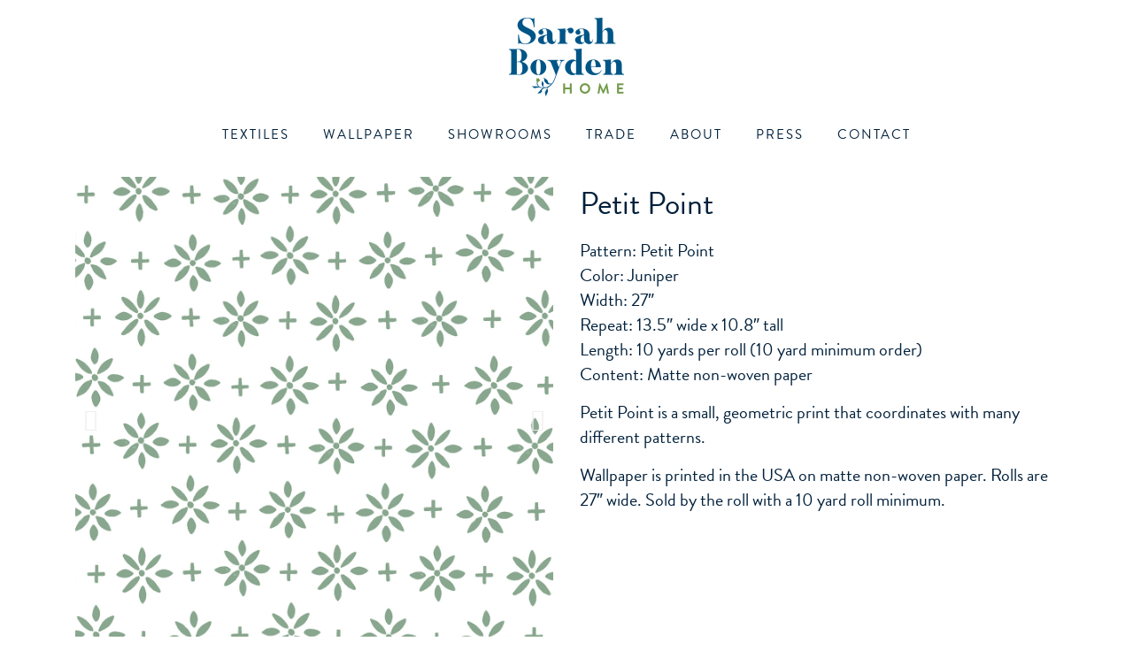

--- FILE ---
content_type: text/html; charset=UTF-8
request_url: https://sarahboydenhome.com/wallpaper/petit-point-juniper/
body_size: 14162
content:
<!doctype html>
<html lang="en-US">
<head>
	<meta charset="UTF-8">
	<meta name="viewport" content="width=device-width, initial-scale=1">
	<link rel="profile" href="https://gmpg.org/xfn/11">
	<meta name='robots' content='index, follow, max-image-preview:large, max-snippet:-1, max-video-preview:-1' />
	<style>img:is([sizes="auto" i], [sizes^="auto," i]) { contain-intrinsic-size: 3000px 1500px }</style>
	
	<!-- This site is optimized with the Yoast SEO plugin v26.3 - https://yoast.com/wordpress/plugins/seo/ -->
	<title>PETIT POINT Juniper | Sarah Boyden Home</title>
	<meta name="description" content="Sarah Boyden&#039;s Petit Point is a small, geometric print that coordinates with many different patterns." />
	<link rel="canonical" href="https://sarahboydenhome.com/wallpaper/petit-point-juniper/" />
	<meta property="og:locale" content="en_US" />
	<meta property="og:type" content="article" />
	<meta property="og:title" content="PETIT POINT Juniper | Sarah Boyden Home" />
	<meta property="og:description" content="Sarah Boyden&#039;s Petit Point is a small, geometric print that coordinates with many different patterns." />
	<meta property="og:url" content="https://sarahboydenhome.com/wallpaper/petit-point-juniper/" />
	<meta property="og:site_name" content="Sarah Boyden Home" />
	<meta property="article:modified_time" content="2024-07-19T00:59:50+00:00" />
	<meta property="og:image" content="https://sarahboydenhome.com/wp-content/uploads/2024/07/PetitPoint-Juniper_Web.jpg" />
	<meta name="twitter:card" content="summary_large_image" />
	<meta name="twitter:label1" content="Est. reading time" />
	<meta name="twitter:data1" content="3 minutes" />
	<script type="application/ld+json" class="yoast-schema-graph">{"@context":"https://schema.org","@graph":[{"@type":"WebPage","@id":"https://sarahboydenhome.com/wallpaper/petit-point-juniper/","url":"https://sarahboydenhome.com/wallpaper/petit-point-juniper/","name":"PETIT POINT Juniper | Sarah Boyden Home","isPartOf":{"@id":"https://sarahboydenhome.com/#website"},"primaryImageOfPage":{"@id":"https://sarahboydenhome.com/wallpaper/petit-point-juniper/#primaryimage"},"image":{"@id":"https://sarahboydenhome.com/wallpaper/petit-point-juniper/#primaryimage"},"thumbnailUrl":"https://sarahboydenhome.com/wp-content/uploads/2024/07/PetitPoint-Juniper_Web.jpg","datePublished":"2024-07-19T00:54:18+00:00","dateModified":"2024-07-19T00:59:50+00:00","description":"Sarah Boyden's Petit Point is a small, geometric print that coordinates with many different patterns.","breadcrumb":{"@id":"https://sarahboydenhome.com/wallpaper/petit-point-juniper/#breadcrumb"},"inLanguage":"en-US","potentialAction":[{"@type":"ReadAction","target":["https://sarahboydenhome.com/wallpaper/petit-point-juniper/"]}]},{"@type":"ImageObject","inLanguage":"en-US","@id":"https://sarahboydenhome.com/wallpaper/petit-point-juniper/#primaryimage","url":"https://sarahboydenhome.com/wp-content/uploads/2024/07/PetitPoint-Juniper_Web.jpg","contentUrl":"https://sarahboydenhome.com/wp-content/uploads/2024/07/PetitPoint-Juniper_Web.jpg","width":1200,"height":1200,"caption":"Petit Point Pattern by Sarah Boyden Home"},{"@type":"BreadcrumbList","@id":"https://sarahboydenhome.com/wallpaper/petit-point-juniper/#breadcrumb","itemListElement":[{"@type":"ListItem","position":1,"name":"Home","item":"https://sarahboydenhome.com/"},{"@type":"ListItem","position":2,"name":"Wallpaper","item":"https://sarahboydenhome.com/wallpaper/"},{"@type":"ListItem","position":3,"name":"PETIT POINT Juniper"}]},{"@type":"WebSite","@id":"https://sarahboydenhome.com/#website","url":"https://sarahboydenhome.com/","name":"Sarah Boyden Home","description":"Simple, classical and vibrantly colorful textiles.","publisher":{"@id":"https://sarahboydenhome.com/#organization"},"potentialAction":[{"@type":"SearchAction","target":{"@type":"EntryPoint","urlTemplate":"https://sarahboydenhome.com/?s={search_term_string}"},"query-input":{"@type":"PropertyValueSpecification","valueRequired":true,"valueName":"search_term_string"}}],"inLanguage":"en-US"},{"@type":"Organization","@id":"https://sarahboydenhome.com/#organization","name":"Sarah Boyden Home","url":"https://sarahboydenhome.com/","logo":{"@type":"ImageObject","inLanguage":"en-US","@id":"https://sarahboydenhome.com/#/schema/logo/image/","url":"https://sarahboydenhome.com/wp-content/uploads/2022/10/SarahBoydenLogo.png","contentUrl":"https://sarahboydenhome.com/wp-content/uploads/2022/10/SarahBoydenLogo.png","width":260,"height":178,"caption":"Sarah Boyden Home"},"image":{"@id":"https://sarahboydenhome.com/#/schema/logo/image/"}}]}</script>
	<!-- / Yoast SEO plugin. -->


<link rel='dns-prefetch' href='//www.googletagmanager.com' />
<link rel="alternate" type="application/rss+xml" title="Sarah Boyden Home &raquo; Feed" href="https://sarahboydenhome.com/feed/" />
<link rel="alternate" type="application/rss+xml" title="Sarah Boyden Home &raquo; Comments Feed" href="https://sarahboydenhome.com/comments/feed/" />
<script>
window._wpemojiSettings = {"baseUrl":"https:\/\/s.w.org\/images\/core\/emoji\/16.0.1\/72x72\/","ext":".png","svgUrl":"https:\/\/s.w.org\/images\/core\/emoji\/16.0.1\/svg\/","svgExt":".svg","source":{"concatemoji":"https:\/\/sarahboydenhome.com\/wp-includes\/js\/wp-emoji-release.min.js?ver=6.8.3"}};
/*! This file is auto-generated */
!function(s,n){var o,i,e;function c(e){try{var t={supportTests:e,timestamp:(new Date).valueOf()};sessionStorage.setItem(o,JSON.stringify(t))}catch(e){}}function p(e,t,n){e.clearRect(0,0,e.canvas.width,e.canvas.height),e.fillText(t,0,0);var t=new Uint32Array(e.getImageData(0,0,e.canvas.width,e.canvas.height).data),a=(e.clearRect(0,0,e.canvas.width,e.canvas.height),e.fillText(n,0,0),new Uint32Array(e.getImageData(0,0,e.canvas.width,e.canvas.height).data));return t.every(function(e,t){return e===a[t]})}function u(e,t){e.clearRect(0,0,e.canvas.width,e.canvas.height),e.fillText(t,0,0);for(var n=e.getImageData(16,16,1,1),a=0;a<n.data.length;a++)if(0!==n.data[a])return!1;return!0}function f(e,t,n,a){switch(t){case"flag":return n(e,"\ud83c\udff3\ufe0f\u200d\u26a7\ufe0f","\ud83c\udff3\ufe0f\u200b\u26a7\ufe0f")?!1:!n(e,"\ud83c\udde8\ud83c\uddf6","\ud83c\udde8\u200b\ud83c\uddf6")&&!n(e,"\ud83c\udff4\udb40\udc67\udb40\udc62\udb40\udc65\udb40\udc6e\udb40\udc67\udb40\udc7f","\ud83c\udff4\u200b\udb40\udc67\u200b\udb40\udc62\u200b\udb40\udc65\u200b\udb40\udc6e\u200b\udb40\udc67\u200b\udb40\udc7f");case"emoji":return!a(e,"\ud83e\udedf")}return!1}function g(e,t,n,a){var r="undefined"!=typeof WorkerGlobalScope&&self instanceof WorkerGlobalScope?new OffscreenCanvas(300,150):s.createElement("canvas"),o=r.getContext("2d",{willReadFrequently:!0}),i=(o.textBaseline="top",o.font="600 32px Arial",{});return e.forEach(function(e){i[e]=t(o,e,n,a)}),i}function t(e){var t=s.createElement("script");t.src=e,t.defer=!0,s.head.appendChild(t)}"undefined"!=typeof Promise&&(o="wpEmojiSettingsSupports",i=["flag","emoji"],n.supports={everything:!0,everythingExceptFlag:!0},e=new Promise(function(e){s.addEventListener("DOMContentLoaded",e,{once:!0})}),new Promise(function(t){var n=function(){try{var e=JSON.parse(sessionStorage.getItem(o));if("object"==typeof e&&"number"==typeof e.timestamp&&(new Date).valueOf()<e.timestamp+604800&&"object"==typeof e.supportTests)return e.supportTests}catch(e){}return null}();if(!n){if("undefined"!=typeof Worker&&"undefined"!=typeof OffscreenCanvas&&"undefined"!=typeof URL&&URL.createObjectURL&&"undefined"!=typeof Blob)try{var e="postMessage("+g.toString()+"("+[JSON.stringify(i),f.toString(),p.toString(),u.toString()].join(",")+"));",a=new Blob([e],{type:"text/javascript"}),r=new Worker(URL.createObjectURL(a),{name:"wpTestEmojiSupports"});return void(r.onmessage=function(e){c(n=e.data),r.terminate(),t(n)})}catch(e){}c(n=g(i,f,p,u))}t(n)}).then(function(e){for(var t in e)n.supports[t]=e[t],n.supports.everything=n.supports.everything&&n.supports[t],"flag"!==t&&(n.supports.everythingExceptFlag=n.supports.everythingExceptFlag&&n.supports[t]);n.supports.everythingExceptFlag=n.supports.everythingExceptFlag&&!n.supports.flag,n.DOMReady=!1,n.readyCallback=function(){n.DOMReady=!0}}).then(function(){return e}).then(function(){var e;n.supports.everything||(n.readyCallback(),(e=n.source||{}).concatemoji?t(e.concatemoji):e.wpemoji&&e.twemoji&&(t(e.twemoji),t(e.wpemoji)))}))}((window,document),window._wpemojiSettings);
</script>
<link rel="stylesheet" type="text/css" href="https://use.typekit.net/oea8qzk.css"><link rel='stylesheet' id='sbi_styles-css' href='https://sarahboydenhome.com/wp-content/plugins/instagram-feed/css/sbi-styles.min.css?ver=6.9.1' media='all' />
<style id='wp-emoji-styles-inline-css'>

	img.wp-smiley, img.emoji {
		display: inline !important;
		border: none !important;
		box-shadow: none !important;
		height: 1em !important;
		width: 1em !important;
		margin: 0 0.07em !important;
		vertical-align: -0.1em !important;
		background: none !important;
		padding: 0 !important;
	}
</style>
<style id='global-styles-inline-css'>
:root{--wp--preset--aspect-ratio--square: 1;--wp--preset--aspect-ratio--4-3: 4/3;--wp--preset--aspect-ratio--3-4: 3/4;--wp--preset--aspect-ratio--3-2: 3/2;--wp--preset--aspect-ratio--2-3: 2/3;--wp--preset--aspect-ratio--16-9: 16/9;--wp--preset--aspect-ratio--9-16: 9/16;--wp--preset--color--black: #000000;--wp--preset--color--cyan-bluish-gray: #abb8c3;--wp--preset--color--white: #ffffff;--wp--preset--color--pale-pink: #f78da7;--wp--preset--color--vivid-red: #cf2e2e;--wp--preset--color--luminous-vivid-orange: #ff6900;--wp--preset--color--luminous-vivid-amber: #fcb900;--wp--preset--color--light-green-cyan: #7bdcb5;--wp--preset--color--vivid-green-cyan: #00d084;--wp--preset--color--pale-cyan-blue: #8ed1fc;--wp--preset--color--vivid-cyan-blue: #0693e3;--wp--preset--color--vivid-purple: #9b51e0;--wp--preset--gradient--vivid-cyan-blue-to-vivid-purple: linear-gradient(135deg,rgba(6,147,227,1) 0%,rgb(155,81,224) 100%);--wp--preset--gradient--light-green-cyan-to-vivid-green-cyan: linear-gradient(135deg,rgb(122,220,180) 0%,rgb(0,208,130) 100%);--wp--preset--gradient--luminous-vivid-amber-to-luminous-vivid-orange: linear-gradient(135deg,rgba(252,185,0,1) 0%,rgba(255,105,0,1) 100%);--wp--preset--gradient--luminous-vivid-orange-to-vivid-red: linear-gradient(135deg,rgba(255,105,0,1) 0%,rgb(207,46,46) 100%);--wp--preset--gradient--very-light-gray-to-cyan-bluish-gray: linear-gradient(135deg,rgb(238,238,238) 0%,rgb(169,184,195) 100%);--wp--preset--gradient--cool-to-warm-spectrum: linear-gradient(135deg,rgb(74,234,220) 0%,rgb(151,120,209) 20%,rgb(207,42,186) 40%,rgb(238,44,130) 60%,rgb(251,105,98) 80%,rgb(254,248,76) 100%);--wp--preset--gradient--blush-light-purple: linear-gradient(135deg,rgb(255,206,236) 0%,rgb(152,150,240) 100%);--wp--preset--gradient--blush-bordeaux: linear-gradient(135deg,rgb(254,205,165) 0%,rgb(254,45,45) 50%,rgb(107,0,62) 100%);--wp--preset--gradient--luminous-dusk: linear-gradient(135deg,rgb(255,203,112) 0%,rgb(199,81,192) 50%,rgb(65,88,208) 100%);--wp--preset--gradient--pale-ocean: linear-gradient(135deg,rgb(255,245,203) 0%,rgb(182,227,212) 50%,rgb(51,167,181) 100%);--wp--preset--gradient--electric-grass: linear-gradient(135deg,rgb(202,248,128) 0%,rgb(113,206,126) 100%);--wp--preset--gradient--midnight: linear-gradient(135deg,rgb(2,3,129) 0%,rgb(40,116,252) 100%);--wp--preset--font-size--small: 13px;--wp--preset--font-size--medium: 20px;--wp--preset--font-size--large: 36px;--wp--preset--font-size--x-large: 42px;--wp--preset--font-family--inter: "Inter", sans-serif;--wp--preset--font-family--cardo: Cardo;--wp--preset--spacing--20: 0.44rem;--wp--preset--spacing--30: 0.67rem;--wp--preset--spacing--40: 1rem;--wp--preset--spacing--50: 1.5rem;--wp--preset--spacing--60: 2.25rem;--wp--preset--spacing--70: 3.38rem;--wp--preset--spacing--80: 5.06rem;--wp--preset--shadow--natural: 6px 6px 9px rgba(0, 0, 0, 0.2);--wp--preset--shadow--deep: 12px 12px 50px rgba(0, 0, 0, 0.4);--wp--preset--shadow--sharp: 6px 6px 0px rgba(0, 0, 0, 0.2);--wp--preset--shadow--outlined: 6px 6px 0px -3px rgba(255, 255, 255, 1), 6px 6px rgba(0, 0, 0, 1);--wp--preset--shadow--crisp: 6px 6px 0px rgba(0, 0, 0, 1);}:root { --wp--style--global--content-size: 800px;--wp--style--global--wide-size: 1200px; }:where(body) { margin: 0; }.wp-site-blocks > .alignleft { float: left; margin-right: 2em; }.wp-site-blocks > .alignright { float: right; margin-left: 2em; }.wp-site-blocks > .aligncenter { justify-content: center; margin-left: auto; margin-right: auto; }:where(.wp-site-blocks) > * { margin-block-start: 24px; margin-block-end: 0; }:where(.wp-site-blocks) > :first-child { margin-block-start: 0; }:where(.wp-site-blocks) > :last-child { margin-block-end: 0; }:root { --wp--style--block-gap: 24px; }:root :where(.is-layout-flow) > :first-child{margin-block-start: 0;}:root :where(.is-layout-flow) > :last-child{margin-block-end: 0;}:root :where(.is-layout-flow) > *{margin-block-start: 24px;margin-block-end: 0;}:root :where(.is-layout-constrained) > :first-child{margin-block-start: 0;}:root :where(.is-layout-constrained) > :last-child{margin-block-end: 0;}:root :where(.is-layout-constrained) > *{margin-block-start: 24px;margin-block-end: 0;}:root :where(.is-layout-flex){gap: 24px;}:root :where(.is-layout-grid){gap: 24px;}.is-layout-flow > .alignleft{float: left;margin-inline-start: 0;margin-inline-end: 2em;}.is-layout-flow > .alignright{float: right;margin-inline-start: 2em;margin-inline-end: 0;}.is-layout-flow > .aligncenter{margin-left: auto !important;margin-right: auto !important;}.is-layout-constrained > .alignleft{float: left;margin-inline-start: 0;margin-inline-end: 2em;}.is-layout-constrained > .alignright{float: right;margin-inline-start: 2em;margin-inline-end: 0;}.is-layout-constrained > .aligncenter{margin-left: auto !important;margin-right: auto !important;}.is-layout-constrained > :where(:not(.alignleft):not(.alignright):not(.alignfull)){max-width: var(--wp--style--global--content-size);margin-left: auto !important;margin-right: auto !important;}.is-layout-constrained > .alignwide{max-width: var(--wp--style--global--wide-size);}body .is-layout-flex{display: flex;}.is-layout-flex{flex-wrap: wrap;align-items: center;}.is-layout-flex > :is(*, div){margin: 0;}body .is-layout-grid{display: grid;}.is-layout-grid > :is(*, div){margin: 0;}body{padding-top: 0px;padding-right: 0px;padding-bottom: 0px;padding-left: 0px;}a:where(:not(.wp-element-button)){text-decoration: underline;}:root :where(.wp-element-button, .wp-block-button__link){background-color: #32373c;border-width: 0;color: #fff;font-family: inherit;font-size: inherit;line-height: inherit;padding: calc(0.667em + 2px) calc(1.333em + 2px);text-decoration: none;}.has-black-color{color: var(--wp--preset--color--black) !important;}.has-cyan-bluish-gray-color{color: var(--wp--preset--color--cyan-bluish-gray) !important;}.has-white-color{color: var(--wp--preset--color--white) !important;}.has-pale-pink-color{color: var(--wp--preset--color--pale-pink) !important;}.has-vivid-red-color{color: var(--wp--preset--color--vivid-red) !important;}.has-luminous-vivid-orange-color{color: var(--wp--preset--color--luminous-vivid-orange) !important;}.has-luminous-vivid-amber-color{color: var(--wp--preset--color--luminous-vivid-amber) !important;}.has-light-green-cyan-color{color: var(--wp--preset--color--light-green-cyan) !important;}.has-vivid-green-cyan-color{color: var(--wp--preset--color--vivid-green-cyan) !important;}.has-pale-cyan-blue-color{color: var(--wp--preset--color--pale-cyan-blue) !important;}.has-vivid-cyan-blue-color{color: var(--wp--preset--color--vivid-cyan-blue) !important;}.has-vivid-purple-color{color: var(--wp--preset--color--vivid-purple) !important;}.has-black-background-color{background-color: var(--wp--preset--color--black) !important;}.has-cyan-bluish-gray-background-color{background-color: var(--wp--preset--color--cyan-bluish-gray) !important;}.has-white-background-color{background-color: var(--wp--preset--color--white) !important;}.has-pale-pink-background-color{background-color: var(--wp--preset--color--pale-pink) !important;}.has-vivid-red-background-color{background-color: var(--wp--preset--color--vivid-red) !important;}.has-luminous-vivid-orange-background-color{background-color: var(--wp--preset--color--luminous-vivid-orange) !important;}.has-luminous-vivid-amber-background-color{background-color: var(--wp--preset--color--luminous-vivid-amber) !important;}.has-light-green-cyan-background-color{background-color: var(--wp--preset--color--light-green-cyan) !important;}.has-vivid-green-cyan-background-color{background-color: var(--wp--preset--color--vivid-green-cyan) !important;}.has-pale-cyan-blue-background-color{background-color: var(--wp--preset--color--pale-cyan-blue) !important;}.has-vivid-cyan-blue-background-color{background-color: var(--wp--preset--color--vivid-cyan-blue) !important;}.has-vivid-purple-background-color{background-color: var(--wp--preset--color--vivid-purple) !important;}.has-black-border-color{border-color: var(--wp--preset--color--black) !important;}.has-cyan-bluish-gray-border-color{border-color: var(--wp--preset--color--cyan-bluish-gray) !important;}.has-white-border-color{border-color: var(--wp--preset--color--white) !important;}.has-pale-pink-border-color{border-color: var(--wp--preset--color--pale-pink) !important;}.has-vivid-red-border-color{border-color: var(--wp--preset--color--vivid-red) !important;}.has-luminous-vivid-orange-border-color{border-color: var(--wp--preset--color--luminous-vivid-orange) !important;}.has-luminous-vivid-amber-border-color{border-color: var(--wp--preset--color--luminous-vivid-amber) !important;}.has-light-green-cyan-border-color{border-color: var(--wp--preset--color--light-green-cyan) !important;}.has-vivid-green-cyan-border-color{border-color: var(--wp--preset--color--vivid-green-cyan) !important;}.has-pale-cyan-blue-border-color{border-color: var(--wp--preset--color--pale-cyan-blue) !important;}.has-vivid-cyan-blue-border-color{border-color: var(--wp--preset--color--vivid-cyan-blue) !important;}.has-vivid-purple-border-color{border-color: var(--wp--preset--color--vivid-purple) !important;}.has-vivid-cyan-blue-to-vivid-purple-gradient-background{background: var(--wp--preset--gradient--vivid-cyan-blue-to-vivid-purple) !important;}.has-light-green-cyan-to-vivid-green-cyan-gradient-background{background: var(--wp--preset--gradient--light-green-cyan-to-vivid-green-cyan) !important;}.has-luminous-vivid-amber-to-luminous-vivid-orange-gradient-background{background: var(--wp--preset--gradient--luminous-vivid-amber-to-luminous-vivid-orange) !important;}.has-luminous-vivid-orange-to-vivid-red-gradient-background{background: var(--wp--preset--gradient--luminous-vivid-orange-to-vivid-red) !important;}.has-very-light-gray-to-cyan-bluish-gray-gradient-background{background: var(--wp--preset--gradient--very-light-gray-to-cyan-bluish-gray) !important;}.has-cool-to-warm-spectrum-gradient-background{background: var(--wp--preset--gradient--cool-to-warm-spectrum) !important;}.has-blush-light-purple-gradient-background{background: var(--wp--preset--gradient--blush-light-purple) !important;}.has-blush-bordeaux-gradient-background{background: var(--wp--preset--gradient--blush-bordeaux) !important;}.has-luminous-dusk-gradient-background{background: var(--wp--preset--gradient--luminous-dusk) !important;}.has-pale-ocean-gradient-background{background: var(--wp--preset--gradient--pale-ocean) !important;}.has-electric-grass-gradient-background{background: var(--wp--preset--gradient--electric-grass) !important;}.has-midnight-gradient-background{background: var(--wp--preset--gradient--midnight) !important;}.has-small-font-size{font-size: var(--wp--preset--font-size--small) !important;}.has-medium-font-size{font-size: var(--wp--preset--font-size--medium) !important;}.has-large-font-size{font-size: var(--wp--preset--font-size--large) !important;}.has-x-large-font-size{font-size: var(--wp--preset--font-size--x-large) !important;}.has-inter-font-family{font-family: var(--wp--preset--font-family--inter) !important;}.has-cardo-font-family{font-family: var(--wp--preset--font-family--cardo) !important;}
:root :where(.wp-block-pullquote){font-size: 1.5em;line-height: 1.6;}
</style>
<link rel='stylesheet' id='woocommerce-layout-css' href='https://sarahboydenhome.com/wp-content/plugins/woocommerce/assets/css/woocommerce-layout.css?ver=10.3.4' media='all' />
<link rel='stylesheet' id='woocommerce-smallscreen-css' href='https://sarahboydenhome.com/wp-content/plugins/woocommerce/assets/css/woocommerce-smallscreen.css?ver=10.3.4' media='only screen and (max-width: 768px)' />
<link rel='stylesheet' id='woocommerce-general-css' href='https://sarahboydenhome.com/wp-content/plugins/woocommerce/assets/css/woocommerce.css?ver=10.3.4' media='all' />
<style id='woocommerce-inline-inline-css'>
.woocommerce form .form-row .required { visibility: visible; }
</style>
<link rel='stylesheet' id='brands-styles-css' href='https://sarahboydenhome.com/wp-content/plugins/woocommerce/assets/css/brands.css?ver=10.3.4' media='all' />
<link rel='stylesheet' id='hello-elementor-css' href='https://sarahboydenhome.com/wp-content/themes/hello-elementor/assets/css/reset.css?ver=3.4.5' media='all' />
<link rel='stylesheet' id='hello-elementor-theme-style-css' href='https://sarahboydenhome.com/wp-content/themes/hello-elementor/assets/css/theme.css?ver=3.4.5' media='all' />
<link rel='stylesheet' id='hello-elementor-header-footer-css' href='https://sarahboydenhome.com/wp-content/themes/hello-elementor/assets/css/header-footer.css?ver=3.4.5' media='all' />
<link rel='stylesheet' id='elementor-frontend-css' href='https://sarahboydenhome.com/wp-content/plugins/elementor/assets/css/frontend.min.css?ver=3.32.5' media='all' />
<link rel='stylesheet' id='elementor-post-5-css' href='https://sarahboydenhome.com/wp-content/uploads/elementor/css/post-5.css?ver=1762396085' media='all' />
<link rel='stylesheet' id='widget-image-css' href='https://sarahboydenhome.com/wp-content/plugins/elementor/assets/css/widget-image.min.css?ver=3.32.5' media='all' />
<link rel='stylesheet' id='widget-nav-menu-css' href='https://sarahboydenhome.com/wp-content/plugins/elementor-pro/assets/css/widget-nav-menu.min.css?ver=3.32.3' media='all' />
<link rel='stylesheet' id='widget-social-icons-css' href='https://sarahboydenhome.com/wp-content/plugins/elementor/assets/css/widget-social-icons.min.css?ver=3.32.5' media='all' />
<link rel='stylesheet' id='e-apple-webkit-css' href='https://sarahboydenhome.com/wp-content/plugins/elementor/assets/css/conditionals/apple-webkit.min.css?ver=3.32.5' media='all' />
<link rel='stylesheet' id='widget-heading-css' href='https://sarahboydenhome.com/wp-content/plugins/elementor/assets/css/widget-heading.min.css?ver=3.32.5' media='all' />
<link rel='stylesheet' id='e-animation-fadeInUp-css' href='https://sarahboydenhome.com/wp-content/plugins/elementor/assets/lib/animations/styles/fadeInUp.min.css?ver=3.32.5' media='all' />
<link rel='stylesheet' id='e-popup-css' href='https://sarahboydenhome.com/wp-content/plugins/elementor-pro/assets/css/conditionals/popup.min.css?ver=3.32.3' media='all' />
<link rel='stylesheet' id='elementor-icons-css' href='https://sarahboydenhome.com/wp-content/plugins/elementor/assets/lib/eicons/css/elementor-icons.min.css?ver=5.44.0' media='all' />
<link rel='stylesheet' id='sbistyles-css' href='https://sarahboydenhome.com/wp-content/plugins/instagram-feed/css/sbi-styles.min.css?ver=6.9.1' media='all' />
<link rel='stylesheet' id='swiper-css' href='https://sarahboydenhome.com/wp-content/plugins/elementor/assets/lib/swiper/v8/css/swiper.min.css?ver=8.4.5' media='all' />
<link rel='stylesheet' id='e-swiper-css' href='https://sarahboydenhome.com/wp-content/plugins/elementor/assets/css/conditionals/e-swiper.min.css?ver=3.32.5' media='all' />
<link rel='stylesheet' id='widget-image-carousel-css' href='https://sarahboydenhome.com/wp-content/plugins/elementor/assets/css/widget-image-carousel.min.css?ver=3.32.5' media='all' />
<link rel='stylesheet' id='elementor-post-3050-css' href='https://sarahboydenhome.com/wp-content/uploads/elementor/css/post-3050.css?ver=1762418889' media='all' />
<link rel='stylesheet' id='elementor-post-27-css' href='https://sarahboydenhome.com/wp-content/uploads/elementor/css/post-27.css?ver=1762396086' media='all' />
<link rel='stylesheet' id='elementor-post-49-css' href='https://sarahboydenhome.com/wp-content/uploads/elementor/css/post-49.css?ver=1762396086' media='all' />
<link rel='stylesheet' id='elementor-post-598-css' href='https://sarahboydenhome.com/wp-content/uploads/elementor/css/post-598.css?ver=1762396086' media='all' />
<link rel='stylesheet' id='hello-elementor-child-style-css' href='https://sarahboydenhome.com/wp-content/themes/hello-theme-child-master/style.css?ver=1.0.0' media='all' />
<link rel='stylesheet' id='elementor-icons-shared-0-css' href='https://sarahboydenhome.com/wp-content/plugins/elementor/assets/lib/font-awesome/css/fontawesome.min.css?ver=5.15.3' media='all' />
<link rel='stylesheet' id='elementor-icons-fa-solid-css' href='https://sarahboydenhome.com/wp-content/plugins/elementor/assets/lib/font-awesome/css/solid.min.css?ver=5.15.3' media='all' />
<link rel='stylesheet' id='elementor-icons-fa-brands-css' href='https://sarahboydenhome.com/wp-content/plugins/elementor/assets/lib/font-awesome/css/brands.min.css?ver=5.15.3' media='all' />
<script src="https://sarahboydenhome.com/wp-includes/js/jquery/jquery.min.js?ver=3.7.1" id="jquery-core-js"></script>
<script src="https://sarahboydenhome.com/wp-includes/js/jquery/jquery-migrate.min.js?ver=3.4.1" id="jquery-migrate-js"></script>
<script src="https://sarahboydenhome.com/wp-content/plugins/woocommerce/assets/js/jquery-blockui/jquery.blockUI.min.js?ver=2.7.0-wc.10.3.4" id="wc-jquery-blockui-js" defer data-wp-strategy="defer"></script>
<script id="wc-add-to-cart-js-extra">
var wc_add_to_cart_params = {"ajax_url":"\/wp-admin\/admin-ajax.php","wc_ajax_url":"\/?wc-ajax=%%endpoint%%","i18n_view_cart":"View cart","cart_url":"https:\/\/sarahboydenhome.com\/cart\/","is_cart":"","cart_redirect_after_add":"no"};
</script>
<script src="https://sarahboydenhome.com/wp-content/plugins/woocommerce/assets/js/frontend/add-to-cart.min.js?ver=10.3.4" id="wc-add-to-cart-js" defer data-wp-strategy="defer"></script>
<script src="https://sarahboydenhome.com/wp-content/plugins/woocommerce/assets/js/js-cookie/js.cookie.min.js?ver=2.1.4-wc.10.3.4" id="wc-js-cookie-js" defer data-wp-strategy="defer"></script>
<script id="woocommerce-js-extra">
var woocommerce_params = {"ajax_url":"\/wp-admin\/admin-ajax.php","wc_ajax_url":"\/?wc-ajax=%%endpoint%%","i18n_password_show":"Show password","i18n_password_hide":"Hide password"};
</script>
<script src="https://sarahboydenhome.com/wp-content/plugins/woocommerce/assets/js/frontend/woocommerce.min.js?ver=10.3.4" id="woocommerce-js" defer data-wp-strategy="defer"></script>

<!-- Google tag (gtag.js) snippet added by Site Kit -->
<!-- Google Analytics snippet added by Site Kit -->
<script src="https://www.googletagmanager.com/gtag/js?id=G-SHB9W86PFQ" id="google_gtagjs-js" async></script>
<script id="google_gtagjs-js-after">
window.dataLayer = window.dataLayer || [];function gtag(){dataLayer.push(arguments);}
gtag("set","linker",{"domains":["sarahboydenhome.com"]});
gtag("js", new Date());
gtag("set", "developer_id.dZTNiMT", true);
gtag("config", "G-SHB9W86PFQ");
</script>
<link rel="https://api.w.org/" href="https://sarahboydenhome.com/wp-json/" /><link rel="alternate" title="JSON" type="application/json" href="https://sarahboydenhome.com/wp-json/wp/v2/pages/3050" /><link rel="EditURI" type="application/rsd+xml" title="RSD" href="https://sarahboydenhome.com/xmlrpc.php?rsd" />
<meta name="generator" content="WordPress 6.8.3" />
<meta name="generator" content="WooCommerce 10.3.4" />
<link rel='shortlink' href='https://sarahboydenhome.com/?p=3050' />
<link rel="alternate" title="oEmbed (JSON)" type="application/json+oembed" href="https://sarahboydenhome.com/wp-json/oembed/1.0/embed?url=https%3A%2F%2Fsarahboydenhome.com%2Fwallpaper%2Fpetit-point-juniper%2F" />
<link rel="alternate" title="oEmbed (XML)" type="text/xml+oembed" href="https://sarahboydenhome.com/wp-json/oembed/1.0/embed?url=https%3A%2F%2Fsarahboydenhome.com%2Fwallpaper%2Fpetit-point-juniper%2F&#038;format=xml" />
<meta name="generator" content="Site Kit by Google 1.165.0" />	<noscript><style>.woocommerce-product-gallery{ opacity: 1 !important; }</style></noscript>
	<meta name="generator" content="Elementor 3.32.5; features: additional_custom_breakpoints; settings: css_print_method-external, google_font-enabled, font_display-auto">
			<style>
				.e-con.e-parent:nth-of-type(n+4):not(.e-lazyloaded):not(.e-no-lazyload),
				.e-con.e-parent:nth-of-type(n+4):not(.e-lazyloaded):not(.e-no-lazyload) * {
					background-image: none !important;
				}
				@media screen and (max-height: 1024px) {
					.e-con.e-parent:nth-of-type(n+3):not(.e-lazyloaded):not(.e-no-lazyload),
					.e-con.e-parent:nth-of-type(n+3):not(.e-lazyloaded):not(.e-no-lazyload) * {
						background-image: none !important;
					}
				}
				@media screen and (max-height: 640px) {
					.e-con.e-parent:nth-of-type(n+2):not(.e-lazyloaded):not(.e-no-lazyload),
					.e-con.e-parent:nth-of-type(n+2):not(.e-lazyloaded):not(.e-no-lazyload) * {
						background-image: none !important;
					}
				}
			</style>
			<style class='wp-fonts-local'>
@font-face{font-family:Inter;font-style:normal;font-weight:300 900;font-display:fallback;src:url('https://sarahboydenhome.com/wp-content/plugins/woocommerce/assets/fonts/Inter-VariableFont_slnt,wght.woff2') format('woff2');font-stretch:normal;}
@font-face{font-family:Cardo;font-style:normal;font-weight:400;font-display:fallback;src:url('https://sarahboydenhome.com/wp-content/plugins/woocommerce/assets/fonts/cardo_normal_400.woff2') format('woff2');}
</style>
<link rel="icon" href="https://sarahboydenhome.com/wp-content/uploads/2022/10/favicon-100x100.png" sizes="32x32" />
<link rel="icon" href="https://sarahboydenhome.com/wp-content/uploads/2022/10/favicon-300x300.png" sizes="192x192" />
<link rel="apple-touch-icon" href="https://sarahboydenhome.com/wp-content/uploads/2022/10/favicon-300x300.png" />
<meta name="msapplication-TileImage" content="https://sarahboydenhome.com/wp-content/uploads/2022/10/favicon-300x300.png" />
</head>
<body class="wp-singular page-template page-template-elementor_header_footer page page-id-3050 page-child parent-pageid-878 wp-custom-logo wp-embed-responsive wp-theme-hello-elementor wp-child-theme-hello-theme-child-master theme-hello-elementor woocommerce-no-js hello-elementor-default elementor-default elementor-template-full-width elementor-kit-5 elementor-page elementor-page-3050">


<a class="skip-link screen-reader-text" href="#content">Skip to content</a>

		<header data-elementor-type="header" data-elementor-id="27" class="elementor elementor-27 elementor-location-header" data-elementor-post-type="elementor_library">
					<section class="elementor-section elementor-top-section elementor-element elementor-element-5968b7a elementor-section-boxed elementor-section-height-default elementor-section-height-default" data-id="5968b7a" data-element_type="section">
						<div class="elementor-container elementor-column-gap-default">
					<div class="elementor-column elementor-col-100 elementor-top-column elementor-element elementor-element-c9f6116" data-id="c9f6116" data-element_type="column">
			<div class="elementor-widget-wrap elementor-element-populated">
						<div class="elementor-element elementor-element-d9acb25 elementor-widget elementor-widget-theme-site-logo elementor-widget-image" data-id="d9acb25" data-element_type="widget" data-widget_type="theme-site-logo.default">
				<div class="elementor-widget-container">
											<a href="https://sarahboydenhome.com">
			<img width="260" height="178" src="https://sarahboydenhome.com/wp-content/uploads/2022/10/SarahBoydenLogo.png" class="attachment-full size-full wp-image-23" alt="Sarah Boyden Logo" />				</a>
											</div>
				</div>
				<div class="elementor-element elementor-element-1dccae6 elementor-nav-menu__align-center elementor-nav-menu--dropdown-mobile elementor-nav-menu--stretch elementor-nav-menu__text-align-center elementor-nav-menu--toggle elementor-nav-menu--burger elementor-widget elementor-widget-nav-menu" data-id="1dccae6" data-element_type="widget" data-settings="{&quot;full_width&quot;:&quot;stretch&quot;,&quot;submenu_icon&quot;:{&quot;value&quot;:&quot;&lt;i class=\&quot;fas fa-chevron-down\&quot; aria-hidden=\&quot;true\&quot;&gt;&lt;\/i&gt;&quot;,&quot;library&quot;:&quot;fa-solid&quot;},&quot;layout&quot;:&quot;horizontal&quot;,&quot;toggle&quot;:&quot;burger&quot;}" data-widget_type="nav-menu.default">
				<div class="elementor-widget-container">
								<nav aria-label="Menu" class="elementor-nav-menu--main elementor-nav-menu__container elementor-nav-menu--layout-horizontal e--pointer-underline e--animation-fade">
				<ul id="menu-1-1dccae6" class="elementor-nav-menu"><li class="menu-item menu-item-type-post_type menu-item-object-page menu-item-33"><a href="https://sarahboydenhome.com/textiles/" class="elementor-item">Textiles</a></li>
<li class="menu-item menu-item-type-post_type menu-item-object-page current-page-ancestor menu-item-884"><a href="https://sarahboydenhome.com/wallpaper/" class="elementor-item">Wallpaper</a></li>
<li class="menu-item menu-item-type-post_type menu-item-object-page menu-item-92"><a href="https://sarahboydenhome.com/showrooms/" class="elementor-item">Showrooms</a></li>
<li class="menu-item menu-item-type-post_type menu-item-object-page menu-item-2056"><a href="https://sarahboydenhome.com/trade/" class="elementor-item">Trade</a></li>
<li class="menu-item menu-item-type-post_type menu-item-object-page menu-item-91"><a href="https://sarahboydenhome.com/about/" class="elementor-item">About</a></li>
<li class="menu-item menu-item-type-post_type menu-item-object-page menu-item-1866"><a href="https://sarahboydenhome.com/press/" class="elementor-item">Press</a></li>
<li class="menu-item menu-item-type-post_type menu-item-object-page menu-item-90"><a href="https://sarahboydenhome.com/contact/" class="elementor-item">Contact</a></li>
</ul>			</nav>
					<div class="elementor-menu-toggle" role="button" tabindex="0" aria-label="Menu Toggle" aria-expanded="false">
			<i aria-hidden="true" role="presentation" class="elementor-menu-toggle__icon--open eicon-menu-bar"></i><i aria-hidden="true" role="presentation" class="elementor-menu-toggle__icon--close eicon-close"></i>		</div>
					<nav class="elementor-nav-menu--dropdown elementor-nav-menu__container" aria-hidden="true">
				<ul id="menu-2-1dccae6" class="elementor-nav-menu"><li class="menu-item menu-item-type-post_type menu-item-object-page menu-item-33"><a href="https://sarahboydenhome.com/textiles/" class="elementor-item" tabindex="-1">Textiles</a></li>
<li class="menu-item menu-item-type-post_type menu-item-object-page current-page-ancestor menu-item-884"><a href="https://sarahboydenhome.com/wallpaper/" class="elementor-item" tabindex="-1">Wallpaper</a></li>
<li class="menu-item menu-item-type-post_type menu-item-object-page menu-item-92"><a href="https://sarahboydenhome.com/showrooms/" class="elementor-item" tabindex="-1">Showrooms</a></li>
<li class="menu-item menu-item-type-post_type menu-item-object-page menu-item-2056"><a href="https://sarahboydenhome.com/trade/" class="elementor-item" tabindex="-1">Trade</a></li>
<li class="menu-item menu-item-type-post_type menu-item-object-page menu-item-91"><a href="https://sarahboydenhome.com/about/" class="elementor-item" tabindex="-1">About</a></li>
<li class="menu-item menu-item-type-post_type menu-item-object-page menu-item-1866"><a href="https://sarahboydenhome.com/press/" class="elementor-item" tabindex="-1">Press</a></li>
<li class="menu-item menu-item-type-post_type menu-item-object-page menu-item-90"><a href="https://sarahboydenhome.com/contact/" class="elementor-item" tabindex="-1">Contact</a></li>
</ul>			</nav>
						</div>
				</div>
					</div>
		</div>
					</div>
		</section>
				</header>
				<div data-elementor-type="wp-page" data-elementor-id="3050" class="elementor elementor-3050" data-elementor-post-type="page">
						<section class="elementor-section elementor-top-section elementor-element elementor-element-a372343 elementor-section-boxed elementor-section-height-default elementor-section-height-default" data-id="a372343" data-element_type="section">
						<div class="elementor-container elementor-column-gap-extended">
					<div class="elementor-column elementor-col-50 elementor-top-column elementor-element elementor-element-4d8b329" data-id="4d8b329" data-element_type="column">
			<div class="elementor-widget-wrap elementor-element-populated">
						<div class="elementor-element elementor-element-0bdc5f6 elementor-arrows-position-inside elementor-pagination-position-outside elementor-widget elementor-widget-image-carousel" data-id="0bdc5f6" data-element_type="widget" data-settings="{&quot;slides_to_show&quot;:&quot;1&quot;,&quot;navigation&quot;:&quot;both&quot;,&quot;autoplay&quot;:&quot;yes&quot;,&quot;pause_on_hover&quot;:&quot;yes&quot;,&quot;pause_on_interaction&quot;:&quot;yes&quot;,&quot;autoplay_speed&quot;:5000,&quot;infinite&quot;:&quot;yes&quot;,&quot;effect&quot;:&quot;slide&quot;,&quot;speed&quot;:500}" data-widget_type="image-carousel.default">
				<div class="elementor-widget-container">
							<div class="elementor-image-carousel-wrapper swiper" role="region" aria-roledescription="carousel" aria-label="Image Carousel" dir="ltr">
			<div class="elementor-image-carousel swiper-wrapper" aria-live="off">
								<div class="swiper-slide" role="group" aria-roledescription="slide" aria-label="1 of 2"><figure class="swiper-slide-inner"><img decoding="async" class="swiper-slide-image" src="https://sarahboydenhome.com/wp-content/uploads/2024/07/PetitPoint-Juniper_Web.jpg" alt="Petit Point Pattern by Sarah Boyden Home" /></figure></div><div class="swiper-slide" role="group" aria-roledescription="slide" aria-label="2 of 2"><figure class="swiper-slide-inner"><img decoding="async" class="swiper-slide-image" src="https://sarahboydenhome.com/wp-content/uploads/2022/11/Petit-Point_Pomegranate_Wallpaper-Mockup.jpg" alt="Sarah Boyden Home | Petit Point Wallpaper Mockup" /></figure></div>			</div>
												<div class="elementor-swiper-button elementor-swiper-button-prev" role="button" tabindex="0">
						<i aria-hidden="true" class="eicon-chevron-left"></i>					</div>
					<div class="elementor-swiper-button elementor-swiper-button-next" role="button" tabindex="0">
						<i aria-hidden="true" class="eicon-chevron-right"></i>					</div>
				
									<div class="swiper-pagination"></div>
									</div>
						</div>
				</div>
				<section class="elementor-section elementor-inner-section elementor-element elementor-element-3dc13fc elementor-section-boxed elementor-section-height-default elementor-section-height-default" data-id="3dc13fc" data-element_type="section">
						<div class="elementor-container elementor-column-gap-narrow">
					<div class="elementor-column elementor-col-14 elementor-inner-column elementor-element elementor-element-61ced36" data-id="61ced36" data-element_type="column">
			<div class="elementor-widget-wrap elementor-element-populated">
						<div class="elementor-element elementor-element-70ed587 elementor-widget elementor-widget-image" data-id="70ed587" data-element_type="widget" data-widget_type="image.default">
				<div class="elementor-widget-container">
																<a href="https://sarahboydenhome.com/wallpaper/petit-point-cloud/">
							<img fetchpriority="high" decoding="async" width="800" height="800" src="https://sarahboydenhome.com/wp-content/uploads/2022/11/Petit-Point_Cloud_Wallpaper_square-1024x1024.jpg" class="attachment-large size-large wp-image-1327" alt="Sarah Boyden Home | Petit Point Textile" srcset="https://sarahboydenhome.com/wp-content/uploads/2022/11/Petit-Point_Cloud_Wallpaper_square-1024x1024.jpg 1024w, https://sarahboydenhome.com/wp-content/uploads/2022/11/Petit-Point_Cloud_Wallpaper_square-300x300.jpg 300w, https://sarahboydenhome.com/wp-content/uploads/2022/11/Petit-Point_Cloud_Wallpaper_square-100x100.jpg 100w, https://sarahboydenhome.com/wp-content/uploads/2022/11/Petit-Point_Cloud_Wallpaper_square-500x500.jpg 500w, https://sarahboydenhome.com/wp-content/uploads/2022/11/Petit-Point_Cloud_Wallpaper_square-150x150.jpg 150w, https://sarahboydenhome.com/wp-content/uploads/2022/11/Petit-Point_Cloud_Wallpaper_square-768x768.jpg 768w, https://sarahboydenhome.com/wp-content/uploads/2022/11/Petit-Point_Cloud_Wallpaper_square.jpg 1200w" sizes="(max-width: 800px) 100vw, 800px" />								</a>
															</div>
				</div>
					</div>
		</div>
				<div class="elementor-column elementor-col-14 elementor-inner-column elementor-element elementor-element-f07b248" data-id="f07b248" data-element_type="column">
			<div class="elementor-widget-wrap elementor-element-populated">
						<div class="elementor-element elementor-element-f21d6de elementor-widget elementor-widget-image" data-id="f21d6de" data-element_type="widget" data-widget_type="image.default">
				<div class="elementor-widget-container">
																<a href="https://sarahboydenhome.com/wallpaper/petit-point-blossom/">
							<img decoding="async" width="800" height="800" src="https://sarahboydenhome.com/wp-content/uploads/2024/07/PetitPoint-Blossom_Web-1024x1024.jpg" class="attachment-large size-large wp-image-2584" alt="Petit Point Pattern by Sarah Boyden Home" srcset="https://sarahboydenhome.com/wp-content/uploads/2024/07/PetitPoint-Blossom_Web-1024x1024.jpg 1024w, https://sarahboydenhome.com/wp-content/uploads/2024/07/PetitPoint-Blossom_Web-300x300.jpg 300w, https://sarahboydenhome.com/wp-content/uploads/2024/07/PetitPoint-Blossom_Web-100x100.jpg 100w, https://sarahboydenhome.com/wp-content/uploads/2024/07/PetitPoint-Blossom_Web-500x500.jpg 500w, https://sarahboydenhome.com/wp-content/uploads/2024/07/PetitPoint-Blossom_Web-150x150.jpg 150w, https://sarahboydenhome.com/wp-content/uploads/2024/07/PetitPoint-Blossom_Web-768x768.jpg 768w, https://sarahboydenhome.com/wp-content/uploads/2024/07/PetitPoint-Blossom_Web.jpg 1200w" sizes="(max-width: 800px) 100vw, 800px" />								</a>
															</div>
				</div>
					</div>
		</div>
				<div class="elementor-column elementor-col-14 elementor-inner-column elementor-element elementor-element-7a65b32" data-id="7a65b32" data-element_type="column">
			<div class="elementor-widget-wrap elementor-element-populated">
						<div class="elementor-element elementor-element-2ca4c93 elementor-widget elementor-widget-image" data-id="2ca4c93" data-element_type="widget" data-widget_type="image.default">
				<div class="elementor-widget-container">
																<a href="https://sarahboydenhome.com/wallpaper/petit-point-apple/">
							<img loading="lazy" decoding="async" width="800" height="800" src="https://sarahboydenhome.com/wp-content/uploads/2024/07/PetitPoint-Apple_Web-1024x1024.jpg" class="attachment-large size-large wp-image-2583" alt="Petit Point Pattern by Sarah Boyden Home" srcset="https://sarahboydenhome.com/wp-content/uploads/2024/07/PetitPoint-Apple_Web-1024x1024.jpg 1024w, https://sarahboydenhome.com/wp-content/uploads/2024/07/PetitPoint-Apple_Web-300x300.jpg 300w, https://sarahboydenhome.com/wp-content/uploads/2024/07/PetitPoint-Apple_Web-100x100.jpg 100w, https://sarahboydenhome.com/wp-content/uploads/2024/07/PetitPoint-Apple_Web-500x500.jpg 500w, https://sarahboydenhome.com/wp-content/uploads/2024/07/PetitPoint-Apple_Web-150x150.jpg 150w, https://sarahboydenhome.com/wp-content/uploads/2024/07/PetitPoint-Apple_Web-768x768.jpg 768w, https://sarahboydenhome.com/wp-content/uploads/2024/07/PetitPoint-Apple_Web.jpg 1200w" sizes="(max-width: 800px) 100vw, 800px" />								</a>
															</div>
				</div>
					</div>
		</div>
				<div class="elementor-column elementor-col-14 elementor-inner-column elementor-element elementor-element-67aa4d4" data-id="67aa4d4" data-element_type="column">
			<div class="elementor-widget-wrap elementor-element-populated">
						<div class="elementor-element elementor-element-741a3f3 elementor-widget elementor-widget-image" data-id="741a3f3" data-element_type="widget" data-widget_type="image.default">
				<div class="elementor-widget-container">
																<a href="https://sarahboydenhome.com/wallpaper/petit-point-sage/">
							<img loading="lazy" decoding="async" width="800" height="800" src="https://sarahboydenhome.com/wp-content/uploads/2024/07/PetitPoint-Sage_Web-1024x1024.jpg" class="attachment-large size-large wp-image-2588" alt="Petit Point Pattern by Sarah Boyden Home" srcset="https://sarahboydenhome.com/wp-content/uploads/2024/07/PetitPoint-Sage_Web-1024x1024.jpg 1024w, https://sarahboydenhome.com/wp-content/uploads/2024/07/PetitPoint-Sage_Web-300x300.jpg 300w, https://sarahboydenhome.com/wp-content/uploads/2024/07/PetitPoint-Sage_Web-100x100.jpg 100w, https://sarahboydenhome.com/wp-content/uploads/2024/07/PetitPoint-Sage_Web-500x500.jpg 500w, https://sarahboydenhome.com/wp-content/uploads/2024/07/PetitPoint-Sage_Web-150x150.jpg 150w, https://sarahboydenhome.com/wp-content/uploads/2024/07/PetitPoint-Sage_Web-768x768.jpg 768w, https://sarahboydenhome.com/wp-content/uploads/2024/07/PetitPoint-Sage_Web.jpg 1200w" sizes="(max-width: 800px) 100vw, 800px" />								</a>
															</div>
				</div>
					</div>
		</div>
				<div class="elementor-column elementor-col-14 elementor-inner-column elementor-element elementor-element-349cf2c" data-id="349cf2c" data-element_type="column">
			<div class="elementor-widget-wrap elementor-element-populated">
						<div class="elementor-element elementor-element-5ddf057 elementor-widget elementor-widget-image" data-id="5ddf057" data-element_type="widget" data-widget_type="image.default">
				<div class="elementor-widget-container">
																<a href="https://sarahboydenhome.com/wallpaper/petit-point-ciel/">
							<img loading="lazy" decoding="async" width="800" height="800" src="https://sarahboydenhome.com/wp-content/uploads/2024/07/PetitPoint-Ciel_Web-1024x1024.jpg" class="attachment-large size-large wp-image-2585" alt="Petit Point Pattern by Sarah Boyden Home" srcset="https://sarahboydenhome.com/wp-content/uploads/2024/07/PetitPoint-Ciel_Web-1024x1024.jpg 1024w, https://sarahboydenhome.com/wp-content/uploads/2024/07/PetitPoint-Ciel_Web-300x300.jpg 300w, https://sarahboydenhome.com/wp-content/uploads/2024/07/PetitPoint-Ciel_Web-100x100.jpg 100w, https://sarahboydenhome.com/wp-content/uploads/2024/07/PetitPoint-Ciel_Web-500x500.jpg 500w, https://sarahboydenhome.com/wp-content/uploads/2024/07/PetitPoint-Ciel_Web-150x150.jpg 150w, https://sarahboydenhome.com/wp-content/uploads/2024/07/PetitPoint-Ciel_Web-768x768.jpg 768w, https://sarahboydenhome.com/wp-content/uploads/2024/07/PetitPoint-Ciel_Web.jpg 1200w" sizes="(max-width: 800px) 100vw, 800px" />								</a>
															</div>
				</div>
					</div>
		</div>
				<div class="elementor-column elementor-col-14 elementor-inner-column elementor-element elementor-element-7b4ba2f" data-id="7b4ba2f" data-element_type="column">
			<div class="elementor-widget-wrap elementor-element-populated">
						<div class="elementor-element elementor-element-1fef8a3 elementor-widget elementor-widget-image" data-id="1fef8a3" data-element_type="widget" data-widget_type="image.default">
				<div class="elementor-widget-container">
																<a href="https://sarahboydenhome.com/wallpaper/petit-point-calypso/">
							<img loading="lazy" decoding="async" width="800" height="800" src="https://sarahboydenhome.com/wp-content/uploads/2022/11/Petit-Point_Calypso_Wallpaper_square-1024x1024.jpg" class="attachment-large size-large wp-image-1325" alt="Sarah Boyden Home | Petit Point Textile" srcset="https://sarahboydenhome.com/wp-content/uploads/2022/11/Petit-Point_Calypso_Wallpaper_square-1024x1024.jpg 1024w, https://sarahboydenhome.com/wp-content/uploads/2022/11/Petit-Point_Calypso_Wallpaper_square-300x300.jpg 300w, https://sarahboydenhome.com/wp-content/uploads/2022/11/Petit-Point_Calypso_Wallpaper_square-100x100.jpg 100w, https://sarahboydenhome.com/wp-content/uploads/2022/11/Petit-Point_Calypso_Wallpaper_square-500x500.jpg 500w, https://sarahboydenhome.com/wp-content/uploads/2022/11/Petit-Point_Calypso_Wallpaper_square-150x150.jpg 150w, https://sarahboydenhome.com/wp-content/uploads/2022/11/Petit-Point_Calypso_Wallpaper_square-768x768.jpg 768w, https://sarahboydenhome.com/wp-content/uploads/2022/11/Petit-Point_Calypso_Wallpaper_square.jpg 1200w" sizes="(max-width: 800px) 100vw, 800px" />								</a>
															</div>
				</div>
					</div>
		</div>
				<div class="elementor-column elementor-col-14 elementor-inner-column elementor-element elementor-element-e75face" data-id="e75face" data-element_type="column">
			<div class="elementor-widget-wrap elementor-element-populated">
						<div class="elementor-element elementor-element-a595070 elementor-widget elementor-widget-image" data-id="a595070" data-element_type="widget" data-widget_type="image.default">
				<div class="elementor-widget-container">
																<a href="https://sarahboydenhome.com/wallpaper/petit-point-saffron/">
							<img loading="lazy" decoding="async" width="800" height="800" src="https://sarahboydenhome.com/wp-content/uploads/2024/07/PetitPoint-Saffron_Web-1024x1024.jpg" class="attachment-large size-large wp-image-2587" alt="Petit Point Pattern by Sarah Boyden Home" srcset="https://sarahboydenhome.com/wp-content/uploads/2024/07/PetitPoint-Saffron_Web-1024x1024.jpg 1024w, https://sarahboydenhome.com/wp-content/uploads/2024/07/PetitPoint-Saffron_Web-300x300.jpg 300w, https://sarahboydenhome.com/wp-content/uploads/2024/07/PetitPoint-Saffron_Web-100x100.jpg 100w, https://sarahboydenhome.com/wp-content/uploads/2024/07/PetitPoint-Saffron_Web-500x500.jpg 500w, https://sarahboydenhome.com/wp-content/uploads/2024/07/PetitPoint-Saffron_Web-150x150.jpg 150w, https://sarahboydenhome.com/wp-content/uploads/2024/07/PetitPoint-Saffron_Web-768x768.jpg 768w, https://sarahboydenhome.com/wp-content/uploads/2024/07/PetitPoint-Saffron_Web.jpg 1200w" sizes="(max-width: 800px) 100vw, 800px" />								</a>
															</div>
				</div>
					</div>
		</div>
					</div>
		</section>
					</div>
		</div>
				<div class="elementor-column elementor-col-50 elementor-top-column elementor-element elementor-element-9659b2b" data-id="9659b2b" data-element_type="column">
			<div class="elementor-widget-wrap elementor-element-populated">
						<div class="elementor-element elementor-element-cba8a48 h2 elementor-widget elementor-widget-heading" data-id="cba8a48" data-element_type="widget" data-widget_type="heading.default">
				<div class="elementor-widget-container">
					<h1 class="elementor-heading-title elementor-size-default">Petit Point</h1>				</div>
				</div>
				<div class="elementor-element elementor-element-6aec6b6 elementor-widget elementor-widget-text-editor" data-id="6aec6b6" data-element_type="widget" data-widget_type="text-editor.default">
				<div class="elementor-widget-container">
									<p>Pattern: Petit Point<br />Color: Juniper<br />Width: 27&#8243;<br />Repeat: 13.5&#8243; wide x 10.8&#8243; tall<br />Length: 10 yards per roll (10 yard minimum order)<br />Content: Matte non-woven paper</p><p>Petit Point is a small, geometric print that coordinates with many different patterns.</p><p>Wallpaper is printed in the USA on matte non-woven paper. Rolls are 27″ wide. Sold by the roll with a 10 yard roll minimum.</p>								</div>
				</div>
					</div>
		</div>
					</div>
		</section>
				</div>
				<footer data-elementor-type="footer" data-elementor-id="49" class="elementor elementor-49 elementor-location-footer" data-elementor-post-type="elementor_library">
					<section class="elementor-section elementor-top-section elementor-element elementor-element-194c51e footer elementor-section-boxed elementor-section-height-default elementor-section-height-default" data-id="194c51e" data-element_type="section">
						<div class="elementor-container elementor-column-gap-default">
					<div class="elementor-column elementor-col-100 elementor-top-column elementor-element elementor-element-3e2554d" data-id="3e2554d" data-element_type="column">
			<div class="elementor-widget-wrap elementor-element-populated">
						<div class="elementor-element elementor-element-83d41e2 elementor-shape-circle elementor-grid-0 e-grid-align-center elementor-widget elementor-widget-social-icons" data-id="83d41e2" data-element_type="widget" data-widget_type="social-icons.default">
				<div class="elementor-widget-container">
							<div class="elementor-social-icons-wrapper elementor-grid">
							<span class="elementor-grid-item">
					<a class="elementor-icon elementor-social-icon elementor-social-icon-instagram elementor-repeater-item-11b2137" href="https://www.instagram.com/sarahboydenhome/" target="_blank">
						<span class="elementor-screen-only">Instagram</span>
						<i aria-hidden="true" class="fab fa-instagram"></i>					</a>
				</span>
					</div>
						</div>
				</div>
				<div class="elementor-element elementor-element-421d6a7 elementor-widget elementor-widget-heading" data-id="421d6a7" data-element_type="widget" data-widget_type="heading.default">
				<div class="elementor-widget-container">
					<div class="elementor-heading-title elementor-size-default">©2025 SARAH BOYDEN HOME</div>				</div>
				</div>
				<div class="elementor-element elementor-element-3a1eb26 elementor-widget elementor-widget-text-editor" data-id="3a1eb26" data-element_type="widget" data-widget_type="text-editor.default">
				<div class="elementor-widget-container">
									<p><a href="https://sarahboydenhome.com/privacy-policy/">Privacy Policy</a></p>								</div>
				</div>
					</div>
		</div>
					</div>
		</section>
				</footer>
		
<script type="speculationrules">
{"prefetch":[{"source":"document","where":{"and":[{"href_matches":"\/*"},{"not":{"href_matches":["\/wp-*.php","\/wp-admin\/*","\/wp-content\/uploads\/*","\/wp-content\/*","\/wp-content\/plugins\/*","\/wp-content\/themes\/hello-theme-child-master\/*","\/wp-content\/themes\/hello-elementor\/*","\/*\\?(.+)"]}},{"not":{"selector_matches":"a[rel~=\"nofollow\"]"}},{"not":{"selector_matches":".no-prefetch, .no-prefetch a"}}]},"eagerness":"conservative"}]}
</script>
		<div data-elementor-type="popup" data-elementor-id="598" class="elementor elementor-598 elementor-location-popup" data-elementor-settings="{&quot;entrance_animation&quot;:&quot;fadeInUp&quot;,&quot;exit_animation&quot;:&quot;fadeInUp&quot;,&quot;entrance_animation_duration&quot;:{&quot;unit&quot;:&quot;px&quot;,&quot;size&quot;:1.2,&quot;sizes&quot;:[]},&quot;triggers&quot;:{&quot;page_load_delay&quot;:0.5,&quot;page_load&quot;:&quot;yes&quot;},&quot;timing&quot;:[]}" data-elementor-post-type="elementor_library">
					<section class="elementor-section elementor-top-section elementor-element elementor-element-a54af8e elementor-section-boxed elementor-section-height-default elementor-section-height-default" data-id="a54af8e" data-element_type="section">
						<div class="elementor-container elementor-column-gap-default">
					<div class="elementor-column elementor-col-100 elementor-top-column elementor-element elementor-element-f8dc54c" data-id="f8dc54c" data-element_type="column">
			<div class="elementor-widget-wrap elementor-element-populated">
						<div class="elementor-element elementor-element-6ea9f9a small elementor-widget elementor-widget-text-editor" data-id="6ea9f9a" data-element_type="widget" data-widget_type="text-editor.default">
				<div class="elementor-widget-container">
									<p>This site uses cookies to ensure you get the best experience. By using this website, you agree to our <a href="https://sarahboydenhome.com/privacy-policy/">Privacy Policy</a>.</p>								</div>
				</div>
				<div class="elementor-element elementor-element-5f3da3a elementor-widget elementor-widget-button" data-id="5f3da3a" data-element_type="widget" data-widget_type="button.default">
				<div class="elementor-widget-container">
									<div class="elementor-button-wrapper">
					<a class="elementor-button elementor-button-link elementor-size-xs" href="#elementor-action%3Aaction%3Dpopup%3Aclose%26settings%3DeyJkb19ub3Rfc2hvd19hZ2FpbiI6InllcyJ9">
						<span class="elementor-button-content-wrapper">
									<span class="elementor-button-text">OK</span>
					</span>
					</a>
				</div>
								</div>
				</div>
					</div>
		</div>
					</div>
		</section>
				</div>
		<!-- Instagram Feed JS -->
<script type="text/javascript">
var sbiajaxurl = "https://sarahboydenhome.com/wp-admin/admin-ajax.php";
</script>
			<script>
				const lazyloadRunObserver = () => {
					const lazyloadBackgrounds = document.querySelectorAll( `.e-con.e-parent:not(.e-lazyloaded)` );
					const lazyloadBackgroundObserver = new IntersectionObserver( ( entries ) => {
						entries.forEach( ( entry ) => {
							if ( entry.isIntersecting ) {
								let lazyloadBackground = entry.target;
								if( lazyloadBackground ) {
									lazyloadBackground.classList.add( 'e-lazyloaded' );
								}
								lazyloadBackgroundObserver.unobserve( entry.target );
							}
						});
					}, { rootMargin: '200px 0px 200px 0px' } );
					lazyloadBackgrounds.forEach( ( lazyloadBackground ) => {
						lazyloadBackgroundObserver.observe( lazyloadBackground );
					} );
				};
				const events = [
					'DOMContentLoaded',
					'elementor/lazyload/observe',
				];
				events.forEach( ( event ) => {
					document.addEventListener( event, lazyloadRunObserver );
				} );
			</script>
				<script>
		(function () {
			var c = document.body.className;
			c = c.replace(/woocommerce-no-js/, 'woocommerce-js');
			document.body.className = c;
		})();
	</script>
	<link rel='stylesheet' id='wc-blocks-style-css' href='https://sarahboydenhome.com/wp-content/plugins/woocommerce/assets/client/blocks/wc-blocks.css?ver=wc-10.3.4' media='all' />
<script src="https://sarahboydenhome.com/wp-content/themes/hello-elementor/assets/js/hello-frontend.js?ver=3.4.5" id="hello-theme-frontend-js"></script>
<script src="https://sarahboydenhome.com/wp-content/plugins/elementor/assets/js/webpack.runtime.min.js?ver=3.32.5" id="elementor-webpack-runtime-js"></script>
<script src="https://sarahboydenhome.com/wp-content/plugins/elementor/assets/js/frontend-modules.min.js?ver=3.32.5" id="elementor-frontend-modules-js"></script>
<script src="https://sarahboydenhome.com/wp-includes/js/jquery/ui/core.min.js?ver=1.13.3" id="jquery-ui-core-js"></script>
<script id="elementor-frontend-js-before">
var elementorFrontendConfig = {"environmentMode":{"edit":false,"wpPreview":false,"isScriptDebug":false},"i18n":{"shareOnFacebook":"Share on Facebook","shareOnTwitter":"Share on Twitter","pinIt":"Pin it","download":"Download","downloadImage":"Download image","fullscreen":"Fullscreen","zoom":"Zoom","share":"Share","playVideo":"Play Video","previous":"Previous","next":"Next","close":"Close","a11yCarouselPrevSlideMessage":"Previous slide","a11yCarouselNextSlideMessage":"Next slide","a11yCarouselFirstSlideMessage":"This is the first slide","a11yCarouselLastSlideMessage":"This is the last slide","a11yCarouselPaginationBulletMessage":"Go to slide"},"is_rtl":false,"breakpoints":{"xs":0,"sm":480,"md":768,"lg":1025,"xl":1440,"xxl":1600},"responsive":{"breakpoints":{"mobile":{"label":"Mobile Portrait","value":767,"default_value":767,"direction":"max","is_enabled":true},"mobile_extra":{"label":"Mobile Landscape","value":880,"default_value":880,"direction":"max","is_enabled":false},"tablet":{"label":"Tablet Portrait","value":1024,"default_value":1024,"direction":"max","is_enabled":true},"tablet_extra":{"label":"Tablet Landscape","value":1200,"default_value":1200,"direction":"max","is_enabled":false},"laptop":{"label":"Laptop","value":1366,"default_value":1366,"direction":"max","is_enabled":false},"widescreen":{"label":"Widescreen","value":2400,"default_value":2400,"direction":"min","is_enabled":false}},"hasCustomBreakpoints":false},"version":"3.32.5","is_static":false,"experimentalFeatures":{"additional_custom_breakpoints":true,"theme_builder_v2":true,"hello-theme-header-footer":true,"home_screen":true,"global_classes_should_enforce_capabilities":true,"e_variables":true,"cloud-library":true,"e_opt_in_v4_page":true,"import-export-customization":true,"e_pro_variables":true},"urls":{"assets":"https:\/\/sarahboydenhome.com\/wp-content\/plugins\/elementor\/assets\/","ajaxurl":"https:\/\/sarahboydenhome.com\/wp-admin\/admin-ajax.php","uploadUrl":"https:\/\/sarahboydenhome.com\/wp-content\/uploads"},"nonces":{"floatingButtonsClickTracking":"4dfd27dfb8"},"swiperClass":"swiper","settings":{"page":[],"editorPreferences":[]},"kit":{"active_breakpoints":["viewport_mobile","viewport_tablet"],"global_image_lightbox":"yes","lightbox_enable_counter":"yes","lightbox_enable_fullscreen":"yes","lightbox_enable_zoom":"yes","lightbox_enable_share":"yes","lightbox_title_src":"title","lightbox_description_src":"description","woocommerce_notices_elements":[],"hello_header_logo_type":"logo","hello_header_menu_layout":"horizontal","hello_footer_logo_type":"logo"},"post":{"id":3050,"title":"PETIT%20POINT%20Juniper%20%7C%20Sarah%20Boyden%20Home","excerpt":"","featuredImage":false}};
</script>
<script src="https://sarahboydenhome.com/wp-content/plugins/elementor/assets/js/frontend.min.js?ver=3.32.5" id="elementor-frontend-js"></script>
<script src="https://sarahboydenhome.com/wp-content/plugins/elementor-pro/assets/lib/smartmenus/jquery.smartmenus.min.js?ver=1.2.1" id="smartmenus-js"></script>
<script src="https://sarahboydenhome.com/wp-content/plugins/elementor/assets/lib/swiper/v8/swiper.min.js?ver=8.4.5" id="swiper-js"></script>
<script src="https://sarahboydenhome.com/wp-content/plugins/woocommerce/assets/js/sourcebuster/sourcebuster.min.js?ver=10.3.4" id="sourcebuster-js-js"></script>
<script id="wc-order-attribution-js-extra">
var wc_order_attribution = {"params":{"lifetime":1.0000000000000001e-5,"session":30,"base64":false,"ajaxurl":"https:\/\/sarahboydenhome.com\/wp-admin\/admin-ajax.php","prefix":"wc_order_attribution_","allowTracking":true},"fields":{"source_type":"current.typ","referrer":"current_add.rf","utm_campaign":"current.cmp","utm_source":"current.src","utm_medium":"current.mdm","utm_content":"current.cnt","utm_id":"current.id","utm_term":"current.trm","utm_source_platform":"current.plt","utm_creative_format":"current.fmt","utm_marketing_tactic":"current.tct","session_entry":"current_add.ep","session_start_time":"current_add.fd","session_pages":"session.pgs","session_count":"udata.vst","user_agent":"udata.uag"}};
</script>
<script src="https://sarahboydenhome.com/wp-content/plugins/woocommerce/assets/js/frontend/order-attribution.min.js?ver=10.3.4" id="wc-order-attribution-js"></script>
<script src="https://sarahboydenhome.com/wp-content/plugins/elementor-pro/assets/js/webpack-pro.runtime.min.js?ver=3.32.3" id="elementor-pro-webpack-runtime-js"></script>
<script src="https://sarahboydenhome.com/wp-includes/js/dist/hooks.min.js?ver=4d63a3d491d11ffd8ac6" id="wp-hooks-js"></script>
<script src="https://sarahboydenhome.com/wp-includes/js/dist/i18n.min.js?ver=5e580eb46a90c2b997e6" id="wp-i18n-js"></script>
<script id="wp-i18n-js-after">
wp.i18n.setLocaleData( { 'text direction\u0004ltr': [ 'ltr' ] } );
</script>
<script id="elementor-pro-frontend-js-before">
var ElementorProFrontendConfig = {"ajaxurl":"https:\/\/sarahboydenhome.com\/wp-admin\/admin-ajax.php","nonce":"74acb70e17","urls":{"assets":"https:\/\/sarahboydenhome.com\/wp-content\/plugins\/elementor-pro\/assets\/","rest":"https:\/\/sarahboydenhome.com\/wp-json\/"},"settings":{"lazy_load_background_images":true},"popup":{"hasPopUps":true},"shareButtonsNetworks":{"facebook":{"title":"Facebook","has_counter":true},"twitter":{"title":"Twitter"},"linkedin":{"title":"LinkedIn","has_counter":true},"pinterest":{"title":"Pinterest","has_counter":true},"reddit":{"title":"Reddit","has_counter":true},"vk":{"title":"VK","has_counter":true},"odnoklassniki":{"title":"OK","has_counter":true},"tumblr":{"title":"Tumblr"},"digg":{"title":"Digg"},"skype":{"title":"Skype"},"stumbleupon":{"title":"StumbleUpon","has_counter":true},"mix":{"title":"Mix"},"telegram":{"title":"Telegram"},"pocket":{"title":"Pocket","has_counter":true},"xing":{"title":"XING","has_counter":true},"whatsapp":{"title":"WhatsApp"},"email":{"title":"Email"},"print":{"title":"Print"},"x-twitter":{"title":"X"},"threads":{"title":"Threads"}},"woocommerce":{"menu_cart":{"cart_page_url":"https:\/\/sarahboydenhome.com\/cart\/","checkout_page_url":"https:\/\/sarahboydenhome.com\/checkout\/","fragments_nonce":"f74fa0fc26"}},"facebook_sdk":{"lang":"en_US","app_id":""},"lottie":{"defaultAnimationUrl":"https:\/\/sarahboydenhome.com\/wp-content\/plugins\/elementor-pro\/modules\/lottie\/assets\/animations\/default.json"}};
</script>
<script src="https://sarahboydenhome.com/wp-content/plugins/elementor-pro/assets/js/frontend.min.js?ver=3.32.3" id="elementor-pro-frontend-js"></script>
<script src="https://sarahboydenhome.com/wp-content/plugins/elementor-pro/assets/js/elements-handlers.min.js?ver=3.32.3" id="pro-elements-handlers-js"></script>

</body>
</html>


--- FILE ---
content_type: text/css
request_url: https://sarahboydenhome.com/wp-content/uploads/elementor/css/post-5.css?ver=1762396085
body_size: 73
content:
.elementor-kit-5{--e-global-color-primary:#00203B;--e-global-color-secondary:#004A87;--e-global-color-text:#00203B;--e-global-color-accent:#6E9C1F;--e-global-typography-primary-font-family:"brandon-grotesque";--e-global-typography-primary-font-weight:400;--e-global-typography-secondary-font-family:"brandon-grotesque";--e-global-typography-secondary-font-weight:400;--e-global-typography-text-font-family:"brandon-grotesque";--e-global-typography-text-font-weight:400;--e-global-typography-accent-font-family:"brandon-grotesque";--e-global-typography-accent-font-weight:400;color:var( --e-global-color-primary );}.elementor-kit-5 e-page-transition{background-color:#FFBC7D;}.elementor-kit-5 a{color:var( --e-global-color-secondary );}.elementor-kit-5 a:hover{color:var( --e-global-color-accent );}.elementor-section.elementor-section-boxed > .elementor-container{max-width:1140px;}.e-con{--container-max-width:1140px;}.elementor-widget:not(:last-child){margin-block-end:20px;}.elementor-element{--widgets-spacing:20px 20px;--widgets-spacing-row:20px;--widgets-spacing-column:20px;}{}h1.entry-title{display:var(--page-title-display);}.site-header .site-branding{flex-direction:column;align-items:stretch;}.site-header{padding-inline-end:0px;padding-inline-start:0px;}.site-footer .site-branding{flex-direction:column;align-items:stretch;}@media(max-width:1024px){.elementor-section.elementor-section-boxed > .elementor-container{max-width:1024px;}.e-con{--container-max-width:1024px;}}@media(max-width:767px){.elementor-section.elementor-section-boxed > .elementor-container{max-width:767px;}.e-con{--container-max-width:767px;}}

--- FILE ---
content_type: text/css
request_url: https://sarahboydenhome.com/wp-content/uploads/elementor/css/post-3050.css?ver=1762418889
body_size: -16
content:
.elementor-3050 .elementor-element.elementor-element-0bdc5f6{--e-image-carousel-slides-to-show:1;}.elementor-widget-image .widget-image-caption{color:var( --e-global-color-text );font-family:var( --e-global-typography-text-font-family ), Sans-serif;font-weight:var( --e-global-typography-text-font-weight );}.elementor-widget-heading .elementor-heading-title{font-family:var( --e-global-typography-primary-font-family ), Sans-serif;font-weight:var( --e-global-typography-primary-font-weight );color:var( --e-global-color-primary );}.elementor-widget-text-editor{font-family:var( --e-global-typography-text-font-family ), Sans-serif;font-weight:var( --e-global-typography-text-font-weight );color:var( --e-global-color-text );}.elementor-widget-text-editor.elementor-drop-cap-view-stacked .elementor-drop-cap{background-color:var( --e-global-color-primary );}.elementor-widget-text-editor.elementor-drop-cap-view-framed .elementor-drop-cap, .elementor-widget-text-editor.elementor-drop-cap-view-default .elementor-drop-cap{color:var( --e-global-color-primary );border-color:var( --e-global-color-primary );}.elementor-3050 .elementor-element.elementor-element-6aec6b6 > .elementor-widget-container{margin:-10px 0px 0px 0px;}@media(max-width:767px){.elementor-3050 .elementor-element.elementor-element-61ced36{width:33%;}.elementor-3050 .elementor-element.elementor-element-f07b248{width:33%;}.elementor-3050 .elementor-element.elementor-element-7a65b32{width:33%;}.elementor-3050 .elementor-element.elementor-element-67aa4d4{width:33%;}.elementor-3050 .elementor-element.elementor-element-349cf2c{width:33%;}.elementor-3050 .elementor-element.elementor-element-7b4ba2f{width:33%;}.elementor-3050 .elementor-element.elementor-element-e75face{width:33%;}}

--- FILE ---
content_type: text/css
request_url: https://sarahboydenhome.com/wp-content/uploads/elementor/css/post-27.css?ver=1762396086
body_size: 438
content:
.elementor-27 .elementor-element.elementor-element-5968b7a{z-index:10;}.elementor-widget-theme-site-logo .widget-image-caption{color:var( --e-global-color-text );font-family:var( --e-global-typography-text-font-family ), Sans-serif;font-weight:var( --e-global-typography-text-font-weight );}.elementor-27 .elementor-element.elementor-element-d9acb25 > .elementor-widget-container{margin:10px 0px 0px 0px;}.elementor-27 .elementor-element.elementor-element-d9acb25 img{width:130px;}.elementor-widget-nav-menu .elementor-nav-menu .elementor-item{font-family:var( --e-global-typography-primary-font-family ), Sans-serif;font-weight:var( --e-global-typography-primary-font-weight );}.elementor-widget-nav-menu .elementor-nav-menu--main .elementor-item{color:var( --e-global-color-text );fill:var( --e-global-color-text );}.elementor-widget-nav-menu .elementor-nav-menu--main .elementor-item:hover,
					.elementor-widget-nav-menu .elementor-nav-menu--main .elementor-item.elementor-item-active,
					.elementor-widget-nav-menu .elementor-nav-menu--main .elementor-item.highlighted,
					.elementor-widget-nav-menu .elementor-nav-menu--main .elementor-item:focus{color:var( --e-global-color-accent );fill:var( --e-global-color-accent );}.elementor-widget-nav-menu .elementor-nav-menu--main:not(.e--pointer-framed) .elementor-item:before,
					.elementor-widget-nav-menu .elementor-nav-menu--main:not(.e--pointer-framed) .elementor-item:after{background-color:var( --e-global-color-accent );}.elementor-widget-nav-menu .e--pointer-framed .elementor-item:before,
					.elementor-widget-nav-menu .e--pointer-framed .elementor-item:after{border-color:var( --e-global-color-accent );}.elementor-widget-nav-menu{--e-nav-menu-divider-color:var( --e-global-color-text );}.elementor-widget-nav-menu .elementor-nav-menu--dropdown .elementor-item, .elementor-widget-nav-menu .elementor-nav-menu--dropdown  .elementor-sub-item{font-family:var( --e-global-typography-accent-font-family ), Sans-serif;font-weight:var( --e-global-typography-accent-font-weight );}.elementor-27 .elementor-element.elementor-element-1dccae6 .elementor-menu-toggle{margin:0 auto;background-color:#02010100;}.elementor-27 .elementor-element.elementor-element-1dccae6 .elementor-nav-menu .elementor-item{font-family:"brandon-grotesque", Sans-serif;font-size:15px;font-weight:400;text-transform:uppercase;letter-spacing:2px;}.elementor-27 .elementor-element.elementor-element-1dccae6 .elementor-nav-menu--main .elementor-item{padding-left:4px;padding-right:4px;padding-top:8px;padding-bottom:8px;}.elementor-27 .elementor-element.elementor-element-1dccae6{--e-nav-menu-horizontal-menu-item-margin:calc( 30px / 2 );}.elementor-27 .elementor-element.elementor-element-1dccae6 .elementor-nav-menu--main:not(.elementor-nav-menu--layout-horizontal) .elementor-nav-menu > li:not(:last-child){margin-bottom:30px;}.elementor-27 .elementor-element.elementor-element-1dccae6 .elementor-nav-menu--dropdown a:hover,
					.elementor-27 .elementor-element.elementor-element-1dccae6 .elementor-nav-menu--dropdown a:focus,
					.elementor-27 .elementor-element.elementor-element-1dccae6 .elementor-nav-menu--dropdown a.elementor-item-active,
					.elementor-27 .elementor-element.elementor-element-1dccae6 .elementor-nav-menu--dropdown a.highlighted,
					.elementor-27 .elementor-element.elementor-element-1dccae6 .elementor-menu-toggle:hover,
					.elementor-27 .elementor-element.elementor-element-1dccae6 .elementor-menu-toggle:focus{color:var( --e-global-color-accent );}.elementor-27 .elementor-element.elementor-element-1dccae6 .elementor-nav-menu--dropdown a:hover,
					.elementor-27 .elementor-element.elementor-element-1dccae6 .elementor-nav-menu--dropdown a:focus,
					.elementor-27 .elementor-element.elementor-element-1dccae6 .elementor-nav-menu--dropdown a.elementor-item-active,
					.elementor-27 .elementor-element.elementor-element-1dccae6 .elementor-nav-menu--dropdown a.highlighted{background-color:#E8E8E800;}.elementor-27 .elementor-element.elementor-element-1dccae6 .elementor-nav-menu--dropdown .elementor-item, .elementor-27 .elementor-element.elementor-element-1dccae6 .elementor-nav-menu--dropdown  .elementor-sub-item{font-family:"brandon-grotesque", Sans-serif;font-size:16px;font-weight:400;}.elementor-27 .elementor-element.elementor-element-1dccae6 div.elementor-menu-toggle{color:var( --e-global-color-secondary );}.elementor-27 .elementor-element.elementor-element-1dccae6 div.elementor-menu-toggle svg{fill:var( --e-global-color-secondary );}.elementor-27 .elementor-element.elementor-element-1dccae6 div.elementor-menu-toggle:hover, .elementor-27 .elementor-element.elementor-element-1dccae6 div.elementor-menu-toggle:focus{color:var( --e-global-color-accent );}.elementor-27 .elementor-element.elementor-element-1dccae6 div.elementor-menu-toggle:hover svg, .elementor-27 .elementor-element.elementor-element-1dccae6 div.elementor-menu-toggle:focus svg{fill:var( --e-global-color-accent );}.elementor-theme-builder-content-area{height:400px;}.elementor-location-header:before, .elementor-location-footer:before{content:"";display:table;clear:both;}@media(max-width:1024px){.elementor-27 .elementor-element.elementor-element-1dccae6 .elementor-nav-menu--main .elementor-item{padding-left:0px;padding-right:0px;}.elementor-27 .elementor-element.elementor-element-1dccae6{--e-nav-menu-horizontal-menu-item-margin:calc( 20px / 2 );}.elementor-27 .elementor-element.elementor-element-1dccae6 .elementor-nav-menu--main:not(.elementor-nav-menu--layout-horizontal) .elementor-nav-menu > li:not(:last-child){margin-bottom:20px;}}@media(max-width:767px){.elementor-27 .elementor-element.elementor-element-1dccae6 > .elementor-widget-container{margin:-10px 0px 0px 0px;}.elementor-27 .elementor-element.elementor-element-1dccae6 .elementor-nav-menu--main > .elementor-nav-menu > li > .elementor-nav-menu--dropdown, .elementor-27 .elementor-element.elementor-element-1dccae6 .elementor-nav-menu__container.elementor-nav-menu--dropdown{margin-top:-8px !important;}}

--- FILE ---
content_type: text/css
request_url: https://sarahboydenhome.com/wp-content/uploads/elementor/css/post-49.css?ver=1762396086
body_size: -40
content:
.elementor-49 .elementor-element.elementor-element-194c51e{padding:50px 0px 50px 0px;}.elementor-49 .elementor-element.elementor-element-83d41e2{--grid-template-columns:repeat(0, auto);--icon-size:20px;--grid-column-gap:5px;--grid-row-gap:0px;}.elementor-49 .elementor-element.elementor-element-83d41e2 .elementor-widget-container{text-align:center;}.elementor-49 .elementor-element.elementor-element-83d41e2 .elementor-social-icon{background-color:#FFFFFF;}.elementor-49 .elementor-element.elementor-element-83d41e2 .elementor-social-icon i{color:var( --e-global-color-secondary );}.elementor-49 .elementor-element.elementor-element-83d41e2 .elementor-social-icon svg{fill:var( --e-global-color-secondary );}.elementor-widget-heading .elementor-heading-title{font-family:var( --e-global-typography-primary-font-family ), Sans-serif;font-weight:var( --e-global-typography-primary-font-weight );color:var( --e-global-color-primary );}.elementor-49 .elementor-element.elementor-element-421d6a7{text-align:center;}.elementor-49 .elementor-element.elementor-element-421d6a7 .elementor-heading-title{font-family:"brandon-grotesque", Sans-serif;font-size:13px;font-weight:400;text-transform:uppercase;letter-spacing:2px;}.elementor-widget-text-editor{font-family:var( --e-global-typography-text-font-family ), Sans-serif;font-weight:var( --e-global-typography-text-font-weight );color:var( --e-global-color-text );}.elementor-widget-text-editor.elementor-drop-cap-view-stacked .elementor-drop-cap{background-color:var( --e-global-color-primary );}.elementor-widget-text-editor.elementor-drop-cap-view-framed .elementor-drop-cap, .elementor-widget-text-editor.elementor-drop-cap-view-default .elementor-drop-cap{color:var( --e-global-color-primary );border-color:var( --e-global-color-primary );}.elementor-49 .elementor-element.elementor-element-3a1eb26{text-align:center;}.elementor-theme-builder-content-area{height:400px;}.elementor-location-header:before, .elementor-location-footer:before{content:"";display:table;clear:both;}

--- FILE ---
content_type: text/css
request_url: https://sarahboydenhome.com/wp-content/themes/hello-theme-child-master/style.css?ver=1.0.0
body_size: 1487
content:
/* 
Theme Name: Hello Elementor Child
Theme URI: https://github.com/elementor/hello-theme/
Description: Hello Elementor Child is a child theme of Hello Elementor, created by Elementor team
Author: Elementor Team
Author URI: https://elementor.com/
Template: hello-elementor
Version: 1.0.1
Text Domain: hello-elementor-child
License: GNU General Public License v3 or later.
License URI: https://www.gnu.org/licenses/gpl-3.0.html
Tags: flexible-header, custom-colors, custom-menu, custom-logo, editor-style, featured-images, rtl-language-support, threaded-comments, translation-ready
*/


/* ==========================================================================
   Gemeral Styles
   ========================================================================== */
body {
  color:  #00203B;
}
strong {
	font-weight: 700 !important;
}
p {
  font-size: 20px;
  font-weight: 400;
  margin: 5px 0 15px 0;
  line-height: 140%;
}
.post-password-form {
  font-family: "brandon-grotesque", Sans-serif;
}
.post-password-form input[type="password"] {
  font-size: 18px !important;
  margin-top: 5px !important;
}
.post-password-form input[type="submit"] {
  line-height: 40px !important;
  margin-left: 10px !important;
  font-weight: 700 !important;
}
.elementor-widget-container ul li, .elementor-widget-container ol li {
  font-size: 20px !important;
  margin: 5px 0 !important;
  line-height: 140% !important;
}
.single .elementor-widget-post-info .elementor-widget-container ul li {
  font-size:  20px !important;
}
.elementor-text-editor ul, .single .elementor-widget-container ul {
  margin-bottom: 15px;
}
.elementor-element a, .elementor-element a:hover, .elementor-widget-text-editor a, .elementor-widget-text-editor a:hover, .elementor-text-editor a, .elementor-text-editor a:visited, .elementor-tab-content a, .elementor-tab-content a:visited, , .post a, .post a:visited {
  /* links are styled in Elementor settings
  text-decoration: underline !important;
   color: #307DB7 !important;*/
}
.small, .small p, small {
  font-size: 16px !important;
  line-height: 130%;
}
.smaller {
  font-size:  14px !important;
}
.center {
  text-align: center;
}
/*.grecaptcha-badge, .gm-style .navigate, .gm-style .place-card {
    display: none !important;
}*/
h1, h2, h3, h4, h5 {
  font-weight: 400 !important;
  line-height: 120% !important; 
  margin: 0 auto;
}
h1 a, h2 a, h3 a, h4 a, h5 a, h6 a, h1 a:visited, h2 a:visited, h3 a:visited, h4 a:visited, h5 a:visited, h6 a:visited {
  color: #00203B !important;
  transition: color 0.5s ease;
}
h1 a:hover, h2 a:hover, h3 a:hover, h4 a:hover, h5 a:hover, h6 a:hover, h1 a:active, h2 a:active, h3 a:active, h4 a:active, h5 a:active, h6 a:active {
   color: #004A87 !important;
   text-decoration: none !important;
}
h1, .h1 h2 {
  font-size: 35px !important;
  line-height: 110% !important;
  margin: 20px 0 5px 0;
}
h2, .h2 h1, .h2 h3 {
  font-size: 30px !important;
  margin: 10px 0 5px 0;
}
h3, .h3 h2 {
  font-size: 25px !important;
  margin: 10px 0 5px 0;
}
h4, .h4 h3, h3.h4, .h4 h2, h2.h4, .h4 {
  font-size: 15px !important;
  text-transform:  uppercase;
  letter-spacing:  1px;
}
h5, .h5 h6, h6.h5 {
  font-size: 17px !important;
}
h6 {
	text-transform: uppercase;
  font-size: 12px !important;
  letter-spacing: 1px;
}
span.break {
  display: block !important;
}
@media only screen and (min-width: 980px) {
  h1 {
    font-size: 43px !important;
  }
  h2, .h2 h1, .h2 h3 {
    font-size: 36px !important;
  }
}
/* ==========================================================================
   Header
   ========================================================================== */
.elementor-nav-menu .sub-arrow {
	font-size: 15px !important;
	padding-left: 7px !important;
}
.sticky-logo img, .header {
  transition: .5s all ease-in-out;
}
.elementor-sticky--effects .sticky-logo img {
  width: 220px !important;
}
.elementor-sticky--effects.header {
  padding: 0 10px !important;
}
.elementor-sticky--effects.header {
  padding: 0 10px !important;
}
.elementor-sticky--effects.header .elementor-nav-menu--main {
  margin-top: -5px !important;
}
.elementor-sticky--effects.header .elementor-nav-menu .elementor-item {
  font-size: 15px !important;
}
@media screen and (max-width: 767px) {
    .elementor-sticky--effects .sticky-logo img {
      width: 200px !important;
    }
}
/* ==========================================================================
   Buttons
   ========================================================================== */

/* Form + Button Custom Styles */
.elementor a.elementor-button, input[type=submit], .elementor a.elementor-button:visited {
  font-family: 'brandon-grotesque', sans-serif !important;
  font-weight: 400 !important;
  line-height: normal !important;
  font-size: 13px;
  text-transform: uppercase !important;
  letter-spacing: 1px !important;
  text-decoration:  none !important;
  background: transparent;
  color: #004A87 !important;
  border: none !important;
  border-radius: 0px;
  padding: 4px 2px;
  /*border-bottom:  2px solid #004A87 !important;*/
  transition: 0.25s ease-in;
}
.elementor a.elementor-button:hover, input[type=submit]:hover {
  color: #6E9C1F !important;
  /*border-bottom:  2px solid #6E9C1F !important;*/
  background: transparent;
}
.elementor a.elementor-button.elementor-size-lg, .elementor a.elementor-button.elementor-size-lg:visited {
  color: #FFF;
  border:  none !important;
  background: #004A87;
  padding: 10px 30px;
}
.elementor a.elementor-button.elementor-size-lg:hover {
  background: #6E9C1F;
  color: #FFF !important;
}

/* ==========================================================================
   Overview
   ========================================================================== */
.overview {
  max-width: 925px !important;
  margin: 0 auto;
}
@media only screen and (min-width: 768px) {
  .twocols {
      -webkit-column-count: 2;
      -moz-column-count: 2;
      column-count: 2;
      column-gap: 40px;
  }
  .twocols p:first-of-type {
    margin-top: 0px !important;
  }
}

/* ==========================================================================
   Home
   ========================================================================== */
.elementor-slides .swiper-slide-inner {
  padding: 0 !important;
}

/* ==========================================================================
   Pages
   ========================================================================== */
.rotate {transform: rotate(-90deg);}

/* ==========================================================================
   Footer
   ========================================================================== */
.footer p {
	font-size: 13px !important;
  line-height:  130% !important;
}
.footer a {
  color: #00203B !important;
}
.footer a:hover {
  color: #004A87 !important;
}
@media only screen and (max-width: 768px) {
.footer .elementor-widget-container {
  text-align: center !important;
}
.footer .elementor-widget-container .logo img {
  text-align: center !important;
  margin:  0 auto;
}
}